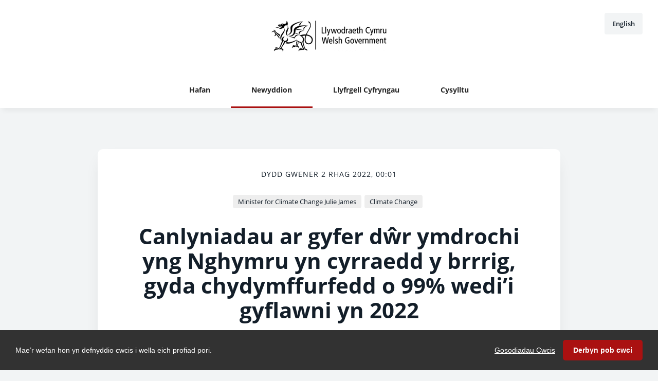

--- FILE ---
content_type: text/html; charset=utf-8
request_url: https://cyfryngau.gwasanaeth.llyw.cymru/newyddion/canlyniadau-ar-gyfer-dwr-ymdrochi-yng-nghymru-yn-cyrraedd-y-brrrig-gyda-chydymffurfedd-o-99-percent-wedii-gyflawni-yn-2022
body_size: 8996
content:

<!DOCTYPE html>
<!--
  Powered by PRgloo; providing powerful, fun to use software for communication professionals. www.prgloo.com
-->
<html class="has-js" lang="cy-GB">
<head>
  <meta http-equiv="content-type" content="text/html; charset=UTF-8">
  <meta http-equiv="content-language" content="cy-GB">
  <meta name="twitter:dnt" content="on">
  <title>Canlyniadau ar gyfer dŵr ymdrochi yng Nghymru yn cyrraedd y brrrig, gyda chydymffurfedd o 99% wedi&#8217;i gyflawni yn 2022 | Welsh Govenment News</title>

<script src="/Content/Gloo/cookies?v=widfAwfWowBAKSfP9uZpJhP94b9dp1_NPxJhxnRF7Qo1"></script>

<script>
  var options = {
    lang: 'cy-GB',
    locale: {
      'cy-GB': {
        barMainText: "Mae&#8217;r wefan hon yn defnyddio cwcis i wella eich profiad pori.",
        barLinkSetting: "Gosodiadau Cwcis",
        barBtnAcceptAll: "Derbyn pob cwci",
        learnMore: "Dysgu mwy",
        modalMainTitle: "Gosodiadau Cwcis",
        modalMainText: "Ffeiliau testun bach yw cwcis sy&#8217;n helpu gwefannau i gofio eich dewisiadau, cadw golwg ar y tudalennau rydych chi&#8217;n eu pori ac addasu eich profiad o&#8217;r safle yn gyffredinol. Maen nhw&#8217;n cael eu creu pan fyddwch yn ymweld â safle ac maent naill ai&#39;n cael eu cadw ar eich cyfrifiadur chi i&#39;w rhoi ar waith pan fyddwch yn ymweld â&#39;r safle hwnnw eto (parhaus) neu&#39;n cael eu dileu pan fyddwch yn gadael (dros dro). Fel arfer, dydyn nhw ddim yn cynnwys gwybodaeth sy&#8217;n golygu bod modd eich adnabod chi&#8217;n bersonol: y cyfan maen nhw&#8217;n cynnwys yw URL y wefan, hyd a chwmpas y cwci a rhif ar hap. Gweler isod am y cwcis sy&#8217;n cael eu defnyddio ar y safle hwn, a defnyddiwch yr offer i&#39;w rhoi ar waith neu i&#39;w diffodd.",
        modalBtnSave: "Cadw&#39;r gosodiadau cyfredol",
        modalBtnAcceptAll: "Derbyn pob cwci a chau",
        modalAffectedSolutions: "Atebion yr effeithir arnynt:",
        off: "Wedi diffodd",
        on: "Ar waith"
      }
    },
    localeAnalytics: {
      'cy-GB': {
        name: "Cwcis Dadansoddi",
        description: "Mae cwcis dadansoddi yn ein helpu i wella ein gwefan drwy gasglu a rhoi gwybodaeth am y ffordd rydych chi&#8217;n defnyddio&#8217;r wefan, gan gynnwys tudalennau poblogaidd."
      }
    },
    localeAnalyticsService: {
      'cy-GB': {
        name: "Google Analytics"
      }
    },
    localeNecessary: {
      'cy-GB': {
        name: "Cwcis sydd wir eu hangen",
        description: "Mae rhai o&#8217;n cwcis yn hanfodol ac ni fydd rhannau o&#8217;r safle&#8217;n gweithio hebddynt. Mae hyn yn cynnwys cofnodi eich dewisiadau cadw cwcis."
      }
    },
    localeSharing: {
      'cy-GB': {
        name: "Rhannu Cwcis Gwasanaeth",
        description: "Cwcis yw&#8217;r rhain sy&#8217;n cael eu gosod gan &#8220;AddThis&#8221;, y gwasanaeth sy&#8217;n caniatáu i chi rannu cynnwys ar gyfryngau cymdeithasol a sianeli eraill."
      }
    },
    localeSharingService: {
      'cy-GB': {
        name: ''
      }
    },
    localeSocial: {
      'cy-GB': {
        name: "Cwcis Cyfryngau Cymdeithasol",
        description: "Cwcis yw&#8217;r rhain sy&#8217;n cael eu gosod gan Facebook, X neu BlueSky, a hebddynt ni fyddwch yn gallu gweld ffrydiau ein cwmni ar yr hafan."
      }
    },
    localeSocialService: {
      'cy-GB': {
        name: 'Facebook'
      }
    },
    policyUrl: 'https://llyw.cymru/help/polisi-preifatrwydd-wefan',
    sharing: false,
    social: true,
    theme: {
      barColor: '#323232',
      barTextColor: '#ffffff',
      barMainButtonColor: '#aa1111',
      barMainButtonTextColor: '#ffffff'
    }
  };
  gloo.cookieConsent(options);
</script>
<script>(function(w,d,s,l,i){w[l]=w[l]||[];w[l].push({'gtm.start':
new Date().getTime(),event:'gtm.js'});var f=d.getElementsByTagName(s)[0],
j=d.createElement(s),dl=l!='dataLayer'?'&l='+l:'';j.async=true;j.src=
'https://www.googletagmanager.com/gtm.js?id='+i+dl;f.parentNode.insertBefore(j,f);
})(window,document,'script','dataLayer','GTM-KQNTNW7');</script>



  <link rel="dns-prefetch" href="//cdn.prgloo.com" />
  <meta name="viewport" content="width=device-width, initial-scale=1.0">
  <meta name="application-name" content="Welsh Government">
  <meta name="description" content="Unwaith eto, mae&#8217;r canlyniadau a gyhoeddwyd ar gyfer safonau ansawdd dŵr ymdrochi yng Nghymru yn rhagorol, gyda chydymffurfedd o 99% wedi&#8217;i gyflawni yn 2022." />
  <meta name="keywords" content="" />
  <meta name="robots" content="index, follow" />
  <meta name="copyright" content="2026 - Welsh Government" />
  <meta name="generated" content="2026-01-15 09:34:29Z" />
  <meta name="version" content="3.4.2003.0" />

  <link type="application/rss+xml" rel="alternate" title="News from Welsh Govenment" href="/feed/rss" />
  <link href="/Content/Gloo/css?v=jCrXO1l5q75u2KUfG-YVwZD_Y6M3QtHLkoGJAP_Jq001" rel="stylesheet"/>

  <link rel="shortcut icon" href="https://cdn.prgloo.com/web/WelshGov/favicon.ico">
  <link rel="canonical" href="https://cyfryngau.gwasanaeth.llyw.cymru/newyddion/canlyniadau-ar-gyfer-dwr-ymdrochi-yng-nghymru-yn-cyrraedd-y-brrrig-gyda-chydymffurfedd-o-99-percent-wedii-gyflawni-yn-2022" />
  <meta property="og:site_name" content="Welsh Govenment News" />
  <meta property="og:title" content="Canlyniadau ar gyfer dŵr ymdrochi yng Nghymru yn cyrraedd y brrrig, gyda chydymffurfedd o 99% wedi&#8217;i gyflawni yn 2022 | Welsh Govenment News" />
  <meta property="og:description" content="Unwaith eto, mae&#8217;r canlyniadau a gyhoeddwyd ar gyfer safonau ansawdd dŵr ymdrochi yng Nghymru yn rhagorol, gyda chydymffurfedd o 99% wedi&#8217;i gyflawni yn 2022." />
  <meta property="og:url" content="https://cyfryngau.gwasanaeth.llyw.cymru/newyddion/canlyniadau-ar-gyfer-dwr-ymdrochi-yng-nghymru-yn-cyrraedd-y-brrrig-gyda-chydymffurfedd-o-99-percent-wedii-gyflawni-yn-2022" />
  <meta property="og:image" content="https://cdn.prgloo.com/web/WelshGov/WelshGovPlaceholder.png" />
  <meta property="og:type" content="website" />
  <meta name="twitter:card" content="summary" />
  <meta name="twitter:title" content="Canlyniadau ar gyfer dŵr ymdrochi yng Nghymru yn cyrraedd y brrrig, gyda chydymffurfedd o 99% wedi&#8217;i gyflawni yn 2022 | Welsh Govenment News" />
  <meta name="twitter:description" content="Unwaith eto, mae&#8217;r canlyniadau a gyhoeddwyd ar gyfer safonau ansawdd dŵr ymdrochi yng Nghymru yn rhagorol, gyda chydymffurfedd o 99% wedi&#8217;i gyflawni yn 2022." />
  <meta name="twitter:url" content="https://gloo.to/6mba" />
  <meta name="twitter:image" content="https://cdn.prgloo.com/web/WelshGov/WelshGovPlaceholder.png" />
  <style type="text/css">
    :root{--link-colour:#0360a6;--link-hover-colour:#3878be;--quote-accent-colour:#aa1111;--button-bg:#aa1111;--button-hover-bg:#d81f1f;--thumbnail-accent-colour:#aa1111;--nav-accent-colour:#aa1111}:root{--focus-colour:#aa1111;--card-title-hover-colour:#3878be}.website-picker__flag{display:none}.website-picker__title{margin-left:15px}.social-widgets .card,.card.gloo-twitter-feed,.card.gloo-bluesky-feed,.card.gloo-facebook-feed{border-radius:12px}
  </style>

</head>
<body class="pg-newyddion">
  <div class="frame">
<noscript><iframe src="https://www.googletagmanager.com/ns.html?id=GTM-KQNTNW7"
height="0" width="0" style="display:none;visibility:hidden"></iframe></noscript>


    <header class="header" role="banner">
      <div class="wrapper">
        <a class="skip-link" href='#body-content'>Skip to content</a>
<div class="header__logo">
  <a class="header__logo-link" href="https://welshgovwelsh-newsroom.prgloo.com/">
    <img class="header__logo-image" src="https://cdn.prgloo.com/web/WelshGov/WelshGovEmailHeader.png" alt="Welsh Government">
  </a>
</div>
      </div>
      <button class="menu-btn" aria-label="Navigation Menu" aria-haspopup="true" aria-expanded="false">
        <span></span>
      </button>
    </header>

      <div class="website-picker">
        <a class="website-picker__link" href="https://media.service.gov.wales" title="English">
          <div class="website-picker__item">
            <img class="website-picker__flag" src="/Content/Shared/icons/en-gb.png" alt="English icon">
            <span class="website-picker__title">English</span>
          </div>
        </a>
      </div>


    <nav class="navbar" role="navigation">
      <div class="wrapper">
<div class="navigation">
  <ul class="navigation__list">
        <li class="navigation__item ">
          <a class="navigation__link" href="/" >
            <span class="navigation__text">
              Hafan
            </span>
          </a>
        </li>
        <li class="navigation__item selected">
          <a class="navigation__link" href="/newyddion" aria-current=page>
            <span class="navigation__text">
              Newyddion
            </span>
          </a>
        </li>
        <li class="navigation__item ">
          <a class="navigation__link" href="/llyfrgell-cyfryngau" >
            <span class="navigation__text">
              Llyfrgell Cyfryngau
            </span>
          </a>
        </li>
        <li class="navigation__item ">
          <a class="navigation__link" href="/cysylltu" >
            <span class="navigation__text">
              Cysylltu
            </span>
          </a>
        </li>

  </ul>
</div>
      </div>
    </nav>

    <main id="body-content" class="main-content" role="main" aria-label="Canlyniadau ar gyfer dŵr ymdrochi yng Nghymru yn cyrraedd y brrrig, gyda chydymffurfedd o 99% wedi&#8217;i gyflawni yn 2022 | Welsh Govenment News page main content area">
      

<div class="wrapper wrapper--content wrapper--article">

  <!--  <div class="c-width-1-1 c-width-large-3-4 align-center">-->
  <article class="article" role="region" aria-label="Canlyniadau ar gyfer dŵr ymdrochi yng Nghymru yn cyrraedd y brrrig, gyda chydymffurfedd o 99% wedi&#8217;i gyflawni yn 2022 content">

    <section class="card story">


      <div class="card__body card__body--story">

    <time class="story__date" datetime="2022-12-02 00:01">Dydd Gwener 2 Rhag 2022, 00:01</time>

    <div class="story__tags tags">
          <div class="tag"><a class="tag__link" href="/newyddion/t/minister-for-climate-change-julie-james">Minister for Climate Change Julie James</a></div>
          <div class="tag"><a class="tag__link" href="/newyddion/t/climate-change">Climate Change</a></div>
    </div>

        <h1 class="story__title">Canlyniadau ar gyfer dŵr ymdrochi yng Nghymru yn cyrraedd y brrrig, gyda chydymffurfedd o 99% wedi&#8217;i gyflawni yn 2022</h1>

          <h2><a href="https://gloo.to/6mbg">Brrrilliant results for Welsh bathing water quality with 99% compliance reached in 2022</a></h2>


            <div class="story__summary">
              <p>Unwaith eto, mae’r canlyniadau a gyhoeddwyd ar gyfer safonau ansawdd dŵr ymdrochi yng Nghymru yn rhagorol, gyda chydymffurfedd o 99% wedi’i gyflawni yn 2022.</p>
            </div>


        <div class="story__body">
          <p>Ar y tro cyntaf iddynt gael eu cynnwys, aeth traeth Penarth a thraeth Cwm Colhuw yn syth i’r categori gorau. Cyflwynwyd cais Penarth gan James Tennet, trigolyn lleol a ‘nofiwr gwyllt’ brwd.</p>
<p>Heddiw, mae Llywodraeth Cymru’n atgoffa’r cyhoedd y gall unrhyw un gyflwyno cais ar gyfer y man gorau i nofio’n lleol i’w ystyried fel dŵr ymdrochi dynodedig, sy’n golygu y byddai Cyfoeth Naturiol Cymru yn casglu a dadansoddi samplau dŵr o’r man perthnasol rhwng mis Mai a mis Medi. Drwy sicrhau bod y ceisiadau’n agored i bawb, gobaith Llywodraeth Cymru yw cefnogi’r twf sylweddol ym mhoblogrwydd nofio mewn dŵr oer, sy’n sicr yn fuddiol i iechyd meddwl a chorfforol pobl.</p>
<p>Wedi’u categoreiddio naill ai’n ‘Rhagorol’, ‘Da’, ‘Digonol’ neu ‘Gwael’, llwyddodd 85 o’r 106 o ddyfroedd ymdrochi a aseswyd ledled Cymru i gyflawni’r radd orau. Mae hynny’n golygu y gall pob un o’r 22 o draethau sydd wedi ennill gwobr y Faner Las gyflwyno cais i gadw ei statws ar gyfer tymor ymdrochi 2023. Cyflawnodd traethau Aberporth, Llanddona a Nolton Haven statws ‘Rhagorol’ hefyd, sy’n welliant o’i gymharu â chanlyniadau y llynedd.</p>
<p>Heddiw, yn dathlu’r newyddion a dechrau mis Rhagfyr rhynllyd, mae aelodau eofn o blith cymuned y ‘Dawnstalkers’ yn nofio gyda’r wawr ger traeth Penarth.</p>
<p>Mae Dawnstalkers yn cynnwys mwy na 100 o aelodau, ac yn ôl Grant Zehtmayer, sef y sawl a sefydlodd y grŵp, mae nifer o bobl ar y cyrion ac yn camu i mewn ac allan ohono. Maen nhw’n cwrdd bob bore, cyn toriad y dydd a beth bynnag fo’r tywydd. Fel un o drigolion Penarth, dechreuodd Grant y grŵp ar ôl herio’i hun i dreulio amser yn y dŵr bob dydd wrth iddo gyflawni Ionawr Sych yn ystod y cyfyngiadau symud a theimlo ei fod eisiau ‘torri’n rhydd o’r caethiwed’.</p>
<blockquote>
<p><strong>Dywedodd Grant:</strong> “Waw! Alla i ddim credu bod Penarth wedi ennill statws ‘Rhagorol’ – mae hyn yn hollol anhygoel. Dw i’n gobeithio y bydd hyn yn esgor ar gyfleoedd ar gyfer glan môr hyfryd Penarth a’r dref yn gyffredinol, ac yn rhoi sicrwydd i bobl bod ein môr mwdlyd yn berffaith dda ar gyfer nofio ynddo.</p>
<p>Aeth ymlaen i ddweud: “Mae Dawnstalkers wedi newid fy mywyd. Mae gwybod y bydd rhywun sy’n fodlon mentro i’r môr oer gyda chi, bob dydd, yn wirioneddol arbennig. Mae aelodau ein cymuned ryfeddol yn hynod gefnogol i’w gilydd, ac mae hynny ynddo’i hun yn cael effaith bositif fawr ar ein hiechyd meddwl. Mae’r serotonin a’r dopamin sy’n cael eu cynhyrchu wrth nofio mewn dŵr oer yn rhoi hwb mawr i’ch hwyliau. Allwch chi feddwl am ddechreuad gwell i’ch diwrnod na chael ergyd hapusrwydd o’r fath?</p>
<p>“Gall gweithio gartref wneud ichi deimlo’n ynysig, a nawr bod y nosweithiau’n oerach ac yn dywyllach, rydyn ni am estyn croeso i unrhyw un sydd eisiau dod i ymuno â ni gyda’r wawr.”</p>
<p><strong>Dywedodd Julie James, y Gweinidog Newid Hinsawdd</strong>: “Llongyfarchiadau i draeth Penarth a thraeth Cwm Colhuw, ac i’r holl bobl sydd wedi gweithio’n galed i gyrraedd y safonau uchaf posibl ar gyfer ein dyfroedd ymdrochi yng Nghymru.</p>
<p>“Mae nofio mewn dŵr oer yn wych ar gyfer eich iechyd corfforol a meddyliol, ac os yw cymunedau a chyfeillgarwch yn cael eu creu yn sgil hynny, does gennyn ni ddim byd o gwbl i’w golli.</p>
<p>“Rydyn ni eisiau dynodi mwy o ddyfroedd yng Nghymru – er enghraifft llynnoedd a chronfeydd dŵr – yn ddyfroedd ymdrochi, ac annog pawb o bob siâp, maint a gallu i roi eu dillad nofio amdanynt a mentro i ddyfroedd ffraw Cymru. Byddwn ni’n parhau i weithio gyda Cyfoeth Naturiol Cymru, awdurdodau lleol a grwpiau cymunedol gan ein bod yn credu bod yr ymdrech yn werth ei gwneud. Gadewch inni sicrhau bod Cymru ar y brig o ran nofio gwyllt.”</p>
<p><strong>Dywedodd Dr Kat Rayson, Seicolegydd Clinigol ac aelod o Dawnstalkers: </strong>“Pan symudais i i Benarth y llynedd, roeddwn i’n pryderu am wneud ffrindiau. Wrth ganfod Dawnstalkers, dw i wedi gallu ymuno â chymuned sydd wedi’i hen sefydlu, ac mae wedi fy ngwneud yn berson hapusach, ym mhob ffordd. Yn ogystal â’r ymateb corfforol therapiwtig dw i’n ei gael wrth neidio i’r dŵr oer, dw i bellach yn ymdrochi bob dydd fel mater o drefn ac mae’n rhan o reoli fy llesiant. Mae’r bobl mor gyfeillgar er gwaethaf yr amser hollol wirion a’r oerfel, ac rydyn ni’n gwybod o’r wyddoniaeth fod y cysylltiadau dyddiol bach hynny yn gwella’n hiechyd meddyliol. Yn ogystal â hynny, mae’r ergyd a’r sioc mae’r dŵr oer yn eu hachosi i’n system, sy’n ysgogi ein metaboledd a’n hymatebion cadarnhaol i straen. Pan dw i’n ymdrochi’n rheolaidd, dw i’n cael ymdeimlad o iwfforia. Dw i’n mynd o fod ychydig yn hapus i fod yn eithriadol o hapus. Pan nad wy’n ymdrochi, mae tristwch yn dychwelyd a dw i’n sylwi ar hynny’n fwy dwys.”</p>
<p><strong>Dywedodd Jackie Rawlings, sy’n 76 oed ac yn aelod o Dawnstalkers: </strong>“Dw i wastad wedi byw bywyd prysur iawn. Mae gen i bedwar o blant, dw i wedi maethu llawer mwy, ac roeddwn i’n arfer rhedeg fferm weithredol gyda fy ngŵr a busnes llety gwyliau. Yn 2014, newidiodd hyn i gyd mewn eiliad. Bu fy ngŵr mewn damwain ddifrifol yn Ffrainc ac yna ces i ddiagnosis o ganser y fron – yn sydyn roedd bywyd yn hollol wahanol i sut fu pethau cyn hynny. Es i o fod yn hollol fywiog i fod yn hollol isel. Mae Dawnstalkers bellach yn fy nghefnogi’n fawr, o ran fy nghyflwr meddyliol ac yn gorfforol. Mae’r bywiogrwydd dw i’n ei brofi wrth nofio mewn dŵr oer yn amhosibl i’w ddisgrifio. Mae cael cefnogaeth gan bobl y gallwch siarad â nhw pan fo pethau’n anodd, gan wybod na fydd neb yn eich beirniadu, yn amhrisiadwy. Dw i mor falch fy mod i wedi dod o hyd iddyn nhw. Maen nhw wedi trawsnewid fy mywyd.”</p>
<p><strong>Dywedodd Rachel Mulqueen, sy’n aelod o Dawnstalkers: </strong>“Roedd fy mam yn therapydd iechyd galwedigaethol. Roedd hi’n un o fy ffrindiau gorau a fy mhrif system gymorth. I bob golwg roedd ganddi bopeth – gyrfa, gŵr, teulu a ffrindiau, a chyflog digon da, ond fe laddodd ei hun pan ro’n i’n 23. Ces i hi’n anodd ymdopi gyda fy iechyd meddyliol am lawer o flynyddoedd ar ôl hynny, ac mae nofio mewn dŵr oer wedi fy helpu i fyw bywyd hapusach, a mwy positif. Mae’r dŵr oer yn fy helpu i deimlo’n gysylltiedig â natur, mae’n fy nghysuro ac yn gwneud imi deimlo’n dawel fy meddwl. Dw i’n credu bod hynny oherwydd pan dw i’n nofio yn y môr dw i’n llythrennol yn trochi mewn natur, ond hefyd oherwydd bod canolbwyntio ar fynd i’r dŵr pan mae’n rhewi yn helpu imi ganolbwyntio ar y presennol. Mae’n anodd meddwl am unrhyw beth arall heblaw rhoi un troed o flaen y llall. Mae Dawnstalkers wedi fy helpu i deimlo nad ydw i byth ar fy mhen fy hun. Mae fy moreau wedi bod yn llawn cariad a chwerthin ers imi ymuno â’r grŵp mwy na blwyddyn yn ôl.”</p>
</blockquote>
<p>Cynhaliodd Cyfoeth Naturiol Cymru ymweliadau â phob un o’r 106 o safleoedd dŵr ymdrochi dynodedig drwy gydol tymor ymdrochi 2022 er mwyn casglu a dadansoddi samplau dŵr. Er bod 85 o blith y 106 o gyrff dŵr a aseswyd wedi cyflawni’r graddau uchaf, Marine Lake yn y Rhyl, sef llyn artiffisial a ddefnyddir ar gyfer chwaraeon dŵr yn bennaf, yw’r unig safle y dynodwyd gradd Gwael iddo.</p>
<blockquote>
<p>Meddai Clare Pillman, Prif Weithredwr Cyfoeth Naturiol Cymru:&nbsp;"Mae gan Gymru rai o'r traethau a’r dyfroedd ymdrochi gorau yn y DU. Maen nhw'n hynod o bwysig i ni – ac yn rhoi hwb i dwristiaeth ac i economïau lleol, gan wella iechyd a lles ein cymunedau a chefnogi bioamrywiaeth ac ecosystemau cyfoethog.</p>
<p>"Rydym yn hynod falch o'r gwelliannau a welsom yn ein dyfroedd ymdrochi yn ystod y degawdau diwethaf, ac o weld y rhan fwyaf o'n dyfroedd ymdrochi yn bodloni meini prawf rhagorol unwaith eto eleni.</p>
<p>"Ond gwyddom fod mwy i'w wneud. Mae newid hinsawdd, llygredd a'r ffordd rydyn ni'n byw ein bywydau, i gyd yn heriau sy'n wynebu ein dyfroedd. Rhaid i ni fabwysiadau dull Tîm Cymru o weithio os ydym am wireddu ein huchelgais o gael y dyfroedd rydym eisiau eu gweld ar gyfer cenedlaethau'r presennol a'r dyfodol."</p>
</blockquote>
        </div>

      </div>
    </section>


  </article>


</div>


    </main>

    <footer class="footer" role="contentinfo">
      <div class="wrapper">
        <div class="footer__grid footer__grid--v">



<div class="widget-link">
  <a href="https://llyw.cymru/help/polisi-preifatrwydd-wefan" target="_blank" rel="noopener noreferrer" title="Polisi preifatrwydd">Polisi preifatrwydd</a>
</div>
  <div class="footer__social social-links">
    <ul class="social-links__list">

  <li class="social-links__item facebook">
    <a class="social-links__link" href="https://www.facebook.com/llywodraethcymru" target="gloo" title="Facebook" aria-label="Facebook">
      <span class="social-links__icon icon-facebook"></span>
      <span class="social-links__title">Facebook</span>
    </a>
  </li>
  <li class="social-links__item twitter">
    <a class="social-links__link" href="https://x.com/LlywodraethCym" target="gloo" title="Twitter" aria-label="Twitter">
      <span class="social-links__icon icon-twitter"></span>
      <span class="social-links__title">Twitter</span>
    </a>
  </li>
    </ul>
  </div>


          <div class="footer__meta">
                <p class="footer__cookiesettings"><a class="ccb__edit" href="#cc_target">Gosodiadau Cwcis</a></p>

            <p class="footer__copyright">&copy; 2026 Welsh Government</p>
            <p class="footer__gloo">Powered by <a href="https://onclusive.com/what-we-do/pr-comms-tools/">Onclusive PR Manager</a>™</p>
          </div>

        </div>
      </div>
    </footer>

    <script src="/Content/Gloo/js?v=PBdeyRJo_62HKCRHd8XrAslyv71LWP3cvl77Rg4FA4c1"></script>

    <script src="/Content/Shared/slick.min.js"></script>

      <script async src="https://platform.twitter.com/widgets.js" charset="utf-8"></script>

  </div>
</body>
</html>